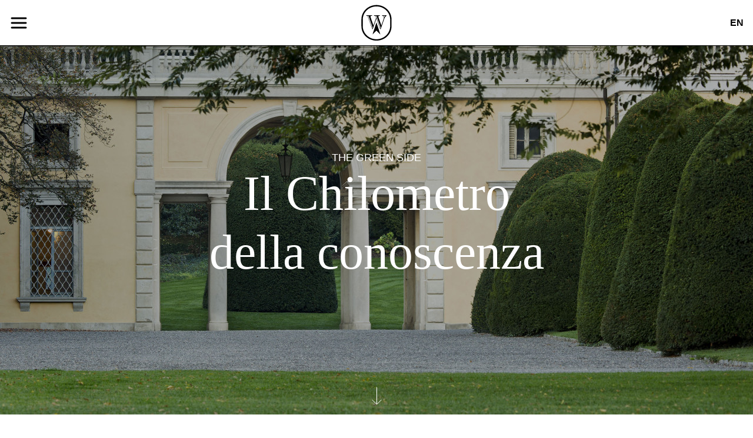

--- FILE ---
content_type: text/html; charset=UTF-8
request_url: https://www.wonderlakecomo.com/it/items/villa-del-grumello
body_size: 5610
content:
<!DOCTYPE html>
<html lang="en">
<head>

  <meta charset="utf-8" />
  <meta name="viewport" content="width=device-width,initial-scale=1.0">

  <title>Wonderlake Como | Il Chilometro della conoscenza</title>
  <meta name="publisher" content="Wonderlake Como" />
<meta name="copyright" content="Wonderlake Como" />

<meta name="robots" content="index,follow" />

<meta name="description" content="Wonderlake Como &egrave; un progetto dedicato alla meraviglia della scoperta per chi questo territorio lo conosce da tempo e per chi lo vive per la prima volta.">


<!-- Begin OpenGraph Tags for Facebook & Co. -->
<meta name="DC.Title" content="Il Chilometro della conoscenza" />
<meta name="DC.Creator" content="Wonderlake Como" />
<meta name="DC.Rights" content="Wonderlake Como" />
<meta name="DC.Publisher" content="Wonderlake Como" />
<meta name="DC.Description" content="Wonderlake Como &egrave; un progetto dedicato alla meraviglia della scoperta per chi questo territorio lo conosce da tempo e per chi lo vive per la prima volta.">
<meta name="DC.Language" content="en_EN" />

<meta property="og:title" content="Il Chilometro della conoscenza | Wonderlake Como" />
<meta property="og:type" content="website" />
<meta property="og:url" content="https://www.wonderlakecomo.com/it/items/villa-del-grumello" />
<meta property="og:image" content="https://www.wonderlakecomo.com/media/pages/items/villa-del-grumello/ab74a71685-1613492624/w-kmc-cover-646x1027-q80.jpg" />
<meta property="og:description" content="Wonderlake Como &egrave; un progetto dedicato alla meraviglia della scoperta per chi questo territorio lo conosce da tempo e per chi lo vive per la prima volta.">
<meta itemprop="name" content="Il Chilometro della conoscenza | Wonderlake Como">
<meta itemprop="description" content="Wonderlake Como &egrave; un progetto dedicato alla meraviglia della scoperta per chi questo territorio lo conosce da tempo e per chi lo vive per la prima volta.">

<!-- Begin Twitter tags -->
<meta name="twitter:card" content="summary" />

<!-- Favicons -->
<link rel="shortcut icon" href="/favicon.ico" />
<link rel="apple-touch-icon" sizes="180x180"
  href="https://www.wonderlakecomo.com/assets/images/icons/apple-touch-icon.png" />
<link rel="apple-touch-icon" sizes="192x192"
  href="https://www.wonderlakecomo.com/assets/images/icons/apple-touch-icon-192x192.png" />
<link rel="apple-touch-icon" sizes="512x512"
  href="https://www.wonderlakecomo.com/assets/images/icons/apple-touch-icon-512x512.png" />
      <script src='https://api.mapbox.com/mapbox-gl-js/v1.11.1/mapbox-gl.js'></script>
    <link href='https://api.mapbox.com/mapbox-gl-js/v1.11.1/mapbox-gl.css' rel='stylesheet' />
      
  <link href="https://www.wonderlakecomo.com/assets/css/main.css?v=1.9.2" rel="stylesheet">
</head>
<body class="body villa-del-grumello item">


<nav id="menu" class="navigation" hidden>
<button class="closebutton" aria-expanded="false" aria-controls="menu">
  <svg id="i-menu" aria-label="Menu" viewBox="0 0 32 32" width="16" height="16" fill="none" stroke="#fff" stroke-linecap="round" stroke-linejoin="round" stroke-width="9%">
    <path d="M4 8 L28 8"></path>
    <path d="M4 16 L28 16"></path>
    <path d="M4 24 L28 24"></path>
  </svg>
</button>
  <div class="menu-inner">
  <ul class="[ menu--secondary ] [ nav ] [ sans ]">
              <li>
          <a  href="https://www.wonderlakecomo.com/it/editoria">
            Editoria          </a>
        </li>
              <li>
          <a  href="https://www.wonderlakecomo.com/it/events">
            Eventi          </a>
        </li>
              <li>
          <a  href="https://www.wonderlakecomo.com/it/percorsi">
            Percorsi          </a>
        </li>
              <li>
          <a  href="https://www.wonderlakecomo.com/it/progetti">
            Progetti          </a>
        </li>
              <li>
          <a  href="https://www.wonderlakecomo.com/it/about">
            Chi siamo          </a>
        </li>
          </ul>
    <ul class="[ menu--main ] [ nav ]">
              <li>
          <a  href="https://www.wonderlakecomo.com/it/items/tag:cafe">
            Café          </a>
        </li>
              <li>
          <a  href="https://www.wonderlakecomo.com/it/items/tag:aperitif">
            Aperitif          </a>
        </li>
              <li>
          <a  href="https://www.wonderlakecomo.com/it/items/tag:casual-food">
            Casual Food          </a>
        </li>
              <li>
          <a  href="https://www.wonderlakecomo.com/it/items/tag:fine-dining">
            Fine Dining          </a>
        </li>
              <li>
          <a  href="https://www.wonderlakecomo.com/it/items/tag:typical-food">
            Local products          </a>
        </li>
              <li>
          <a  href="https://www.wonderlakecomo.com/it/items/tag:studio-visit">
            Studio Visit          </a>
        </li>
              <li>
          <a  href="https://www.wonderlakecomo.com/it/items/tag:culture">
            Culture          </a>
        </li>
              <li>
          <a  href="https://www.wonderlakecomo.com/it/items/tag:experience">
            Experience          </a>
        </li>
              <li>
          <a  href="https://www.wonderlakecomo.com/it/items/tag:shopping">
            Shopping          </a>
        </li>
              <li>
          <a  href="https://www.wonderlakecomo.com/it/items/tag:sport-wellness">
            Sport&Wellness          </a>
        </li>
              <li>
          <a  href="https://www.wonderlakecomo.com/it/items/tag:where-to-sleep">
            Where to Sleep          </a>
        </li>
          </ul>
    <nav class="social">
  <ul class="[ menu--social ] [ nav ]">
    <li><a href="https://www.instagram.com/wonderlakecomo/"><svg role="img" viewBox="0 0 24 24" xmlns="http://www.w3.org/2000/svg"><title>Instagram icon</title><path fill="#ffffff" d="M12 0C8.74 0 8.333.015 7.053.072 5.775.132 4.905.333 4.14.63c-.789.306-1.459.717-2.126 1.384S.935 3.35.63 4.14C.333 4.905.131 5.775.072 7.053.012 8.333 0 8.74 0 12s.015 3.667.072 4.947c.06 1.277.261 2.148.558 2.913.306.788.717 1.459 1.384 2.126.667.666 1.336 1.079 2.126 1.384.766.296 1.636.499 2.913.558C8.333 23.988 8.74 24 12 24s3.667-.015 4.947-.072c1.277-.06 2.148-.262 2.913-.558.788-.306 1.459-.718 2.126-1.384.666-.667 1.079-1.335 1.384-2.126.296-.765.499-1.636.558-2.913.06-1.28.072-1.687.072-4.947s-.015-3.667-.072-4.947c-.06-1.277-.262-2.149-.558-2.913-.306-.789-.718-1.459-1.384-2.126C21.319 1.347 20.651.935 19.86.63c-.765-.297-1.636-.499-2.913-.558C15.667.012 15.26 0 12 0zm0 2.16c3.203 0 3.585.016 4.85.071 1.17.055 1.805.249 2.227.415.562.217.96.477 1.382.896.419.42.679.819.896 1.381.164.422.36 1.057.413 2.227.057 1.266.07 1.646.07 4.85s-.015 3.585-.074 4.85c-.061 1.17-.256 1.805-.421 2.227-.224.562-.479.96-.899 1.382-.419.419-.824.679-1.38.896-.42.164-1.065.36-2.235.413-1.274.057-1.649.07-4.859.07-3.211 0-3.586-.015-4.859-.074-1.171-.061-1.816-.256-2.236-.421-.569-.224-.96-.479-1.379-.899-.421-.419-.69-.824-.9-1.38-.165-.42-.359-1.065-.42-2.235-.045-1.26-.061-1.649-.061-4.844 0-3.196.016-3.586.061-4.861.061-1.17.255-1.814.42-2.234.21-.57.479-.96.9-1.381.419-.419.81-.689 1.379-.898.42-.166 1.051-.361 2.221-.421 1.275-.045 1.65-.06 4.859-.06l.045.03zm0 3.678c-3.405 0-6.162 2.76-6.162 6.162 0 3.405 2.76 6.162 6.162 6.162 3.405 0 6.162-2.76 6.162-6.162 0-3.405-2.76-6.162-6.162-6.162zM12 16c-2.21 0-4-1.79-4-4s1.79-4 4-4 4 1.79 4 4-1.79 4-4 4zm7.846-10.405c0 .795-.646 1.44-1.44 1.44-.795 0-1.44-.646-1.44-1.44 0-.794.646-1.439 1.44-1.439.793-.001 1.44.645 1.44 1.439z"/></svg>
</a></li>
  </ul>
</nav>  </div>
</nav>

<div class="container">

<div class="top">
  <div class="top__logo">
    <a href="https://www.wonderlakecomo.com/it"><img src="https://www.wonderlakecomo.com/assets/images/symbol.svg"></a>
  </div>
  <button class="navbutton" aria-expanded="false" aria-controls="menu">
    <svg id="i-menu" aria-label="Menu" viewBox="0 0 32 32" width="16" height="16" fill="none" stroke="#fff" stroke-linecap="round" stroke-linejoin="round" stroke-width="9%">
      <path d="M4 8 L28 8"></path>
      <path d="M4 16 L28 16"></path>
      <path d="M4 24 L28 24"></path>
    </svg>
  </button>
    <div class="top__nav">
    <ul class="nav nav--lang">
      <li class="lang-nav [ fw-bold ]">
    <a href="https://www.wonderlakecomo.com/en/items/villa-del-grumello">
      en    </a>
  </li>
        </ul>  </div>
  </div>

  <div class="content" role="main">

      <div
    class="hero">
    <div class="hero__image">
                        
<img src="https://www.wonderlakecomo.com/media/pages/items/villa-del-grumello/e1f28668b5-1613492625/w-kmc-hero-640x.jpg" alt="image" 
srcset="https://www.wonderlakecomo.com/media/pages/items/villa-del-grumello/e1f28668b5-1613492625/w-kmc-hero-640x.jpg 640w,
        https://www.wonderlakecomo.com/media/pages/items/villa-del-grumello/e1f28668b5-1613492625/w-kmc-hero-1280x.jpg 1280w,
        https://www.wonderlakecomo.com/media/pages/items/villa-del-grumello/e1f28668b5-1613492625/w-kmc-hero-2560x.jpg 2560w"
        sizes="(min-width: 1281px) 2560px,
        (min-width: 641px) 1280px,
        100vw">
                </div>
    <div class="hero__text">
                        <h3 class="hero__category sans">The green side</h3>
            <h1 class="hero__title">Il Chilometro della conoscenza</h1>
      <a class="overlay-arrow" href="#contentsanchor">
        <svg width="17px" height="32px" viewBox="0 0 17 32" version="1.1" xmlns="http://www.w3.org/2000/svg" xmlns:xlink="http://www.w3.org/1999/xlink">
            <g id="lecha--abajo" stroke="none" stroke-width="1" fill="none" fill-rule="evenodd">
                <g id="arrow-down" stroke="#ffffff">
                    <g id="Group-Copy" transform="translate(0.000000, 1.000000)">
                        <path d="M8.5,0.5 L8.5,28.5178515" id="Line-2" stroke-linecap="square"></path>
                        <polyline id="Path-2" points="0.530151367 21.4296875 8.47895538 29.3784915 16.391202 21.4662449"></polyline>
                    </g>
                </g>
            </g>
        </svg>
      </a>
    </div>
  </div>

    <div id="contentsanchor" class="contents">

  <section class="section">
  <div class="text center">
    <p>Photography by Francesco Arena</p>  </div>
</section>
<section class="section">
  <div class="text text--big  ">
    <p>Nel parco di Villa Olmo, dove tra numerose specie si riscopre una natura spontanea, non imbrigliata dall’uomo, inizia il Chilometro della Conoscenza, percorso naturalistico e culturale d'eccellenza per la città di Como. Da qui un ponte collega questa meraviglia con le serre e il laghetto del parco di Villa del Grumello.</p>  </div>
</section>
<section class="section">
          <div class="image--double">
      <div class="image">
                
<img src="https://www.wonderlakecomo.com/media/pages/items/villa-del-grumello/59f95ffc39-1613492627/w-villagrumello-vertical-01-225x.jpg" alt="image" 
srcset="https://www.wonderlakecomo.com/media/pages/items/villa-del-grumello/59f95ffc39-1613492627/w-villagrumello-vertical-01-225x.jpg 225w,
        https://www.wonderlakecomo.com/media/pages/items/villa-del-grumello/59f95ffc39-1613492627/w-villagrumello-vertical-01-450x.jpg 450w,
        https://www.wonderlakecomo.com/media/pages/items/villa-del-grumello/59f95ffc39-1613492627/w-villagrumello-vertical-01-900x.jpg 900w"
        sizes="(min-width: 451px) 900px,
        (min-width: 226px) 450px,
        100vw">
              </div>
      <div class="image">
                
<img src="https://www.wonderlakecomo.com/media/pages/items/villa-del-grumello/59692bd641-1613492628/w-villagrumello-vertical-02-300x.jpg" alt="image" 
srcset="https://www.wonderlakecomo.com/media/pages/items/villa-del-grumello/59692bd641-1613492628/w-villagrumello-vertical-02-300x.jpg 300w,
        https://www.wonderlakecomo.com/media/pages/items/villa-del-grumello/59692bd641-1613492628/w-villagrumello-vertical-02-600x.jpg 600w,
        https://www.wonderlakecomo.com/media/pages/items/villa-del-grumello/59692bd641-1613492628/w-villagrumello-vertical-02-1200x.jpg 1200w"
        sizes="(min-width: 601px) 1200px,
        (min-width: 301px) 600px,
        100vw">
              </div>
    </div>
  </section>
<section class="section">
  <div class="text text--big  ">
    <p>In questo parco un naturale istinto romantico si manifesta in sentieri panoramici e belvedere, in spazi densi e prati ariosi, in molteplici ritmi di stile, che creano un’alternanza di ambienti diversi, dai pini marittimi al laghetto ornato di fiori di loto e ninfee, tutti di eguale fascino.</p>  </div>
</section>
<section class="section">
            <div class="image image--bleed">
                        <div class="slide">
      
<img src="https://www.wonderlakecomo.com/media/pages/items/villa-del-grumello/59154c0fb0-1613492626/w-kmc-horizontal-01-640x.jpg" alt="image" 
srcset="https://www.wonderlakecomo.com/media/pages/items/villa-del-grumello/59154c0fb0-1613492626/w-kmc-horizontal-01-640x.jpg 640w,
        https://www.wonderlakecomo.com/media/pages/items/villa-del-grumello/59154c0fb0-1613492626/w-kmc-horizontal-01-1280x.jpg 1280w,
        https://www.wonderlakecomo.com/media/pages/items/villa-del-grumello/59154c0fb0-1613492626/w-kmc-horizontal-01-2560x.jpg 2560w"
        sizes="(min-width: 1281px) 2560px,
        (min-width: 641px) 1280px,
        100vw">
      </div>
                      </div>
  </section>
<section class="section">
  <div class="text text--big  ">
    <p>Il corridoio verde continua intorno a Villa Sucota, sede della Fondazione Antonio Ratti. Qui la natura dialoga con l’arte in un intreccio di sentieri che percorrono tutto il giardino. Un parco ricco di elementi sapientemente disposti per stupire: il belvedere, il padiglione della musica, la limonaia. A completamento della magia come fiori spontanei, opere permanenti o temporanee, sbocciano nel verde vestendolo di creatività.</p>  </div>
</section>
<section class="section">
          <div class="image--double">
      <div class="image">
                
<img src="https://www.wonderlakecomo.com/media/pages/items/villa-del-grumello/b317adc7fc-1613492627/w-kmc-vertical-01-225x.jpg" alt="image" 
srcset="https://www.wonderlakecomo.com/media/pages/items/villa-del-grumello/b317adc7fc-1613492627/w-kmc-vertical-01-225x.jpg 225w,
        https://www.wonderlakecomo.com/media/pages/items/villa-del-grumello/b317adc7fc-1613492627/w-kmc-vertical-01-450x.jpg 450w,
        https://www.wonderlakecomo.com/media/pages/items/villa-del-grumello/b317adc7fc-1613492627/w-kmc-vertical-01-900x.jpg 900w"
        sizes="(min-width: 451px) 900px,
        (min-width: 226px) 450px,
        100vw">
              </div>
      <div class="image">
                
<img src="https://www.wonderlakecomo.com/media/pages/items/villa-del-grumello/d54740415f-1613492627/w-kmc-vertical-02-300x.jpg" alt="image" 
srcset="https://www.wonderlakecomo.com/media/pages/items/villa-del-grumello/d54740415f-1613492627/w-kmc-vertical-02-300x.jpg 300w,
        https://www.wonderlakecomo.com/media/pages/items/villa-del-grumello/d54740415f-1613492627/w-kmc-vertical-02-600x.jpg 600w,
        https://www.wonderlakecomo.com/media/pages/items/villa-del-grumello/d54740415f-1613492627/w-kmc-vertical-02-1200x.jpg 1200w"
        sizes="(min-width: 601px) 1200px,
        (min-width: 301px) 600px,
        100vw">
              </div>
    </div>
  </section>
<section class="section">
  <div class="text text--citation">
    <p>Il Chilometro della Conoscenza è vetrina delle eccellenze del territorio e richiamo di talenti internazionali. Pensato come luogo di produzione, sperimentazione e confronto, è spazio per coltivare cultura, scambi artistici e scientifici.</p>  </div>
</section>
<section class="section">
  <div class="text text--big  ">
    <p>Infrastruttura logistica e passeggiata di grande pregio naturalistico e paesaggistico, segna un percorso che nasce dalla città di Como e si apre al mondo.</p>  </div>
</section>
<section class="section">
  <div class="text text--big centered  ">
    <p><a href="https://www.villadelgrumello.it/"><strong>villadelgrumello.it</strong></a></p>  </div>
</section>

</div>
    
    <section class="section">

<div id='map' style='width: 100%; height: 450px;'></div>

</section>


<script>
// Mapbox
mapboxgl.accessToken =
  "pk.eyJ1Ijoiam9lcm5iIiwiYSI6ImNrY25tdzFreTBjcHAyd3JxNGFzMzF4eHcifQ.z7-M9f_D90c90EAzF0vdLA";
var map = new mapboxgl.Map({
  container: "map",
  style: "mapbox://styles/mapbox/light-v10",
  center: [9.0674189197979 , 45.823156],
  zoom: 12
});
// disable map zoom when using scroll
map.scrollZoom.disable();
map.addControl(new mapboxgl.NavigationControl());
var marker = new mapboxgl.Marker()
  .setLngLat([9.0674189197979 , 45.823156])
  .addTo(map);
</script>

  </div>

<footer class="[ site-foot ][ ff-sans ]">
  <section class="[ site-foot__newsletter ]">
    <p class="[ site-foot__slogan ][ ff-sans fs-600 ta-center ]">
      Get updates on cool things Wonderlake does in your inbox
    </p>
    <section class="section">
<div class="newsletter-form">
  <!-- Begin MailChimp Signup Form -->
  <div class="[ newsletter ] [ form ] [ sans u-medium ]">
    <form action="https://wonderlakecomo.us19.list-manage.com/subscribe/post?u=e00080bbf4fb51bfebf26a5c0&amp;id=ff6c4b4e47" method="post" id="mc-embedded-subscribe-form" name="mc-embedded-subscribe-form" class="validate" target="_blank">
      <div class="newsletter__inner">
        <div class="fields">
          <div class="field">
            <label for="mce-FNAME">First Name <span class="asterisk">*</span></label>
            <input type="text" value="" name="FNAME" class="" id="mce-FNAME" required="required">
          </div>
          <div class="field">
            <label for="mce-LNAME">Last Name <span class="asterisk">*</span></label>
            <input type="text" value="" name="LNAME" class="" id="mce-LNAME" required="required">
          </div>
          <div class="field">
            <label for="mce-EMAIL">Email Address <span class="asterisk">*</span></label>
            <input type="email" value="" name="EMAIL" class="required email" id="mce-EMAIL" required="required">
          </div>
        </div>
        <div id="mergeRow-gdpr" class="newsletter__field newsletter__gdpr mergeRow gdpr-mergeRow content__gdprBlock mc-field-group">
            <div class="[ privacy ] [ u-small ]">
                                <fieldset class="fields mc_fieldset gdprRequired mc-field-group" name="interestgroup_field">
                  <div class="field checkbox">
                    <input type="checkbox" id="gdpr_42929" name="gdpr[42929]"" value="Y"><label class="" for="gdpr_42929"> <span>Acconsento</span></label>
                  </div>
                </fieldset>
            </div>
        </div>
      </div>
      <div id="mce-responses" class="clear">
        <div class="response" id="mce-error-response" style="display:none"></div>
        <div class="response" id="mce-success-response" style="display:none"></div>
      </div> <!-- real people should not fill this in and expect good things - do not remove this or risk form bot signups-->
      <div style="position: absolute; left: -5000px;" aria-hidden="true"><input type="text" name="b_e00080bbf4fb51bfebf26a5c0_9e822813d3" tabindex="-1" value=""></div>
      <div class="button"><input type="submit" value="Iscrivimi" name="subscribe" id="mc-embedded-subscribe"  class="btn btn--ghost"></div>
  </div>
  </form>
</div>

<!--End mc_embed_signup-->
</section>
  </section>
  <section class="[ site-foot__copy ][ ta-center ]">
        <p>© 2026 Wonderlake Como ets. <br><a href="mailto:info@wonderlakecomo.com">info@wonderlakecomo.com</a> <br>PIVA IT03735950135. <br>All rights reserved.<br><a target="_blank" class="[ sans ]" href="https://www.iubenda.com/privacy-policy/70890030">privacy policy</a></p>
    <p><a href="https://www.wonderlakecomo.com/media/site/97656b4d5d-1762268095/w_contributi_2025.pdf">Amministrazione trasparente</a></p>
  </section>
</footer>

</div><!-- /.container -->

<script src="//ajax.googleapis.com/ajax/libs/jquery/3.5.1/jquery.min.js"></script>
<script type="text/javascript" src="/assets/js/min/app.min.js?v=1.8"></script>

</body>
</html>


--- FILE ---
content_type: image/svg+xml
request_url: https://www.wonderlakecomo.com/assets/images/symbol.svg
body_size: 3261
content:
<?xml version="1.0" encoding="UTF-8" standalone="no"?><!DOCTYPE svg PUBLIC "-//W3C//DTD SVG 1.1//EN" "http://www.w3.org/Graphics/SVG/1.1/DTD/svg11.dtd"><svg width="100%" height="100%" viewBox="0 0 162 192" version="1.1" xmlns="http://www.w3.org/2000/svg" xmlns:xlink="http://www.w3.org/1999/xlink" xml:space="preserve" style="fill-rule:evenodd;clip-rule:evenodd;stroke-linejoin:round;stroke-miterlimit:1.41421;"><rect id="Artboard1" x="0" y="0" width="161.207" height="191.398" style="fill:none;"/><g id="Livello-1"><path d="M143.692,111.987c0,0.029 -0.002,0.057 -0.002,0.083l0,0.33l-0.01,0c-0.23,33.296 -28.267,60.224 -62.831,60.224c-34.563,0 -62.598,-26.928 -62.831,-60.224l-0.012,0l0,-30.851l0.015,0c0.274,-33.254 28.294,-60.139 62.828,-60.139c34.534,0 62.555,26.885 62.828,60.139l0.013,0l0,0.41c0,0.032 0.002,0.056 0.002,0.085c0,0.029 -0.002,0.059 -0.002,0.088l0,29.768c0,0.029 0.002,0.058 0.002,0.087m6.223,-31.11c0,-0.032 0.003,-0.064 0.003,-0.093c0,-0.029 -0.003,-0.061 -0.003,-0.092l0,-0.444l-0.012,0c-0.304,-36.058 -31.099,-65.203 -69.054,-65.203c-37.955,0 -68.75,29.145 -69.053,65.203l-0.015,0l0,33.448l0.012,0c0.255,36.101 31.07,65.291 69.056,65.291c37.987,0 68.801,-29.19 69.056,-65.291l0.01,0l0,-0.356c0,-0.032 0.003,-0.064 0.003,-0.092c0,-0.03 -0.003,-0.062 -0.003,-0.093l0,-32.278Z" style="fill:#000000;fill-rule:nonzero;"/><path d="M80.736,95.216l6.91,21.249l11.168,34.394l-18.078,-17.997l-18.078,17.997l6.905,-21.259l11.173,-34.384Z" style="fill:#000000;fill-rule:nonzero;"/><path d="M121.024,64.852l-8.783,0c1.422,0.889 2.403,1.887 2.952,2.996c0.548,1.11 0.864,2.477 0.951,4.104c0.622,-1.508 1.317,-2.853 2.088,-4.038c0.768,-1.183 1.7,-2.202 2.792,-3.062m-40.414,8.386l17.611,50.22c0.861,-1.774 1.287,-3.192 1.287,-4.257c0,-0.681 -0.296,-1.863 -0.888,-3.55l-15.393,-43.699c-0.796,-2.188 -1.413,-3.683 -1.84,-4.482c-0.432,-0.797 -1.059,-1.426 -1.884,-1.885c-0.831,-0.459 -2.074,-0.701 -3.729,-0.733c1.743,1.42 3.355,4.215 4.836,8.386m-36.068,0.709l17.257,49.779c0.208,-0.444 0.393,-0.835 0.553,-1.175c0.165,-0.34 0.326,-0.77 0.491,-1.287c0.16,-0.517 0.243,-0.969 0.243,-1.352c0,-1.095 -0.253,-2.278 -0.753,-3.55l-14.689,-42.415c-1.034,-2.986 -1.84,-5.057 -2.418,-6.21c-0.573,-1.154 -1.287,-1.952 -2.127,-2.397c-0.845,-0.442 -2.034,-0.604 -3.574,-0.488c1.069,0.711 1.938,1.739 2.618,3.083c0.684,1.348 1.481,3.351 2.399,6.012m62.246,-11.535l19.962,0l0,2.44c-2.162,0.976 -4.06,2.618 -5.702,4.926c-1.64,2.307 -3.213,5.604 -4.724,9.894l-16.194,46.537l-2.53,0l-17.077,-48.8l-16.996,48.8l-2.35,0l-16.903,-48.8c-1.51,-4.348 -2.563,-7.203 -3.17,-8.563c-0.607,-1.359 -1.394,-2.367 -2.351,-3.018c-0.966,-0.648 -2.389,-0.976 -4.283,-0.976l0,-2.44l26.129,0l0,2.44c-0.175,-0.029 -0.33,-0.051 -0.466,-0.065c-0.131,-0.015 -0.33,-0.022 -0.597,-0.022c-3.991,0 -5.987,1.212 -5.987,3.637c0,1.272 0.471,3.358 1.418,6.257l11.935,34.383l12.242,-35.095c-0.709,-2.365 -1.418,-4.161 -2.127,-5.39c-0.709,-1.226 -1.438,-2.093 -2.176,-2.595c-0.738,-0.503 -1.369,-0.792 -1.884,-0.864c-0.519,-0.073 -1.607,-0.156 -3.263,-0.246l0,-2.44l26.887,0l0,2.44c-2.127,0.061 -3.807,0.296 -5.036,0.711c-1.228,0.414 -1.84,1.302 -1.84,2.662c0,1.42 0.694,4.052 2.083,7.898l11.537,32.919l9.449,-27.197c0.593,-1.597 1.088,-3.149 1.486,-4.659c0.399,-1.508 0.598,-2.882 0.598,-4.125c0,-2.661 -0.666,-4.637 -1.996,-5.924c-1.33,-1.287 -3.356,-2.047 -6.074,-2.285l0,-2.44Z" style="fill:#000000;fill-rule:nonzero;"/></g></svg>